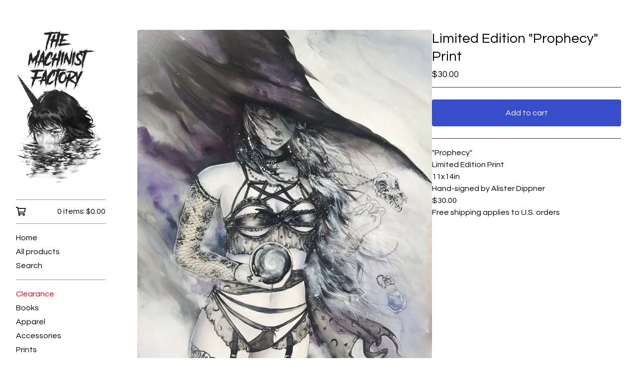

--- FILE ---
content_type: text/css; charset=utf-8
request_url: https://www.themachinistfactory.com/theme_stylesheets/239960829/1766459004/theme.css
body_size: 13727
content:
/*! PhotoSwipe main CSS by Dmytro Semenov | photoswipe.com */


.pswp {
  --pswp-bg: #000;
  --pswp-placeholder-bg: #222;
  

  --pswp-root-z-index: 100000;
  
  --pswp-preloader-color: rgba(79, 79, 79, 0.4);
  --pswp-preloader-color-secondary: rgba(255, 255, 255, 0.9);
  
  /* defined via js:
  --pswp-transition-duration: 333ms; */
  
  --pswp-icon-color: #fff;
  --pswp-icon-color-secondary: #4f4f4f;
  --pswp-icon-stroke-color: #4f4f4f;
  --pswp-icon-stroke-width: 2px;

  --pswp-error-text-color: var(--pswp-icon-color);
}


/*
	Styles for basic PhotoSwipe (pswp) functionality (sliding area, open/close transitions)
*/

.pswp {
	position: fixed;
	top: 0;
	left: 0;
	width: 100%;
	height: 100%;
	z-index: var(--pswp-root-z-index);
	display: none;
	touch-action: none;
	outline: 0;
	opacity: 0.003;
	contain: layout style size;
	-webkit-tap-highlight-color: rgba(0, 0, 0, 0);
}

/* Prevents focus outline on the root element,
  (it may be focused initially) */
.pswp:focus {
  outline: 0;
}

.pswp * {
  box-sizing: border-box;
}

.pswp img {
  max-width: none;
}

.pswp--open {
	display: block;
}

.pswp,
.pswp__bg {
	transform: translateZ(0);
	will-change: opacity;
}

.pswp__bg {
  opacity: 0.005;
	background: var(--pswp-bg);
}

.pswp,
.pswp__scroll-wrap {
	overflow: hidden;
}

.pswp__scroll-wrap,
.pswp__bg,
.pswp__container,
.pswp__item,
.pswp__content,
.pswp__img,
.pswp__zoom-wrap {
	position: absolute;
	top: 0;
	left: 0;
	width: 100%;
	height: 100%;
}

.pswp__img,
.pswp__zoom-wrap {
	width: auto;
	height: auto;
}

.pswp--click-to-zoom.pswp--zoom-allowed .pswp__img {
	cursor: -webkit-zoom-in;
	cursor: -moz-zoom-in;
	cursor: zoom-in;
}

.pswp--click-to-zoom.pswp--zoomed-in .pswp__img {
	cursor: move;
	cursor: -webkit-grab;
	cursor: -moz-grab;
	cursor: grab;
}

.pswp--click-to-zoom.pswp--zoomed-in .pswp__img:active {
  cursor: -webkit-grabbing;
  cursor: -moz-grabbing;
  cursor: grabbing;
}

/* :active to override grabbing cursor */
.pswp--no-mouse-drag.pswp--zoomed-in .pswp__img,
.pswp--no-mouse-drag.pswp--zoomed-in .pswp__img:active,
.pswp__img {
	cursor: -webkit-zoom-out;
	cursor: -moz-zoom-out;
	cursor: zoom-out;
}


/* Prevent selection and tap highlights */
.pswp__container,
.pswp__img,
.pswp__button,
.pswp__counter {
	-webkit-user-select: none;
	-moz-user-select: none;
	-ms-user-select: none;
	user-select: none;
}

.pswp__item {
	/* z-index for fade transition */
	z-index: 1;
	overflow: hidden;
}

.pswp__hidden {
	display: none !important;
}

/* Allow to click through pswp__content element, but not its children */
.pswp__content {
  pointer-events: none;
}
.pswp__content > * {
  pointer-events: auto;
}


/*

  PhotoSwipe UI

*/

/*
	Error message appears when image is not loaded
	(JS option errorMsg controls markup)
*/
.pswp__error-msg-container {
  display: grid;
}
.pswp__error-msg {
	margin: auto;
	font-size: 1em;
	line-height: 1;
	color: var(--pswp-error-text-color);
}

/*
class pswp__hide-on-close is applied to elements that
should hide (for example fade out) when PhotoSwipe is closed
and show (for example fade in) when PhotoSwipe is opened
 */
.pswp .pswp__hide-on-close {
	opacity: 0.005;
	will-change: opacity;
	transition: opacity var(--pswp-transition-duration) cubic-bezier(0.4, 0, 0.22, 1);
	z-index: 10; /* always overlap slide content */
	pointer-events: none; /* hidden elements should not be clickable */
}

/* class pswp--ui-visible is added when opening or closing transition starts */
.pswp--ui-visible .pswp__hide-on-close {
	opacity: 1;
	pointer-events: auto;
}

/* <button> styles, including css reset */
.pswp__button {
	position: relative;
	display: block;
	width: 50px;
	height: 60px;
	padding: 0;
	margin: 0;
	overflow: hidden;
	cursor: pointer;
	background: none;
	border: 0;
	box-shadow: none;
	opacity: 0.85;
	-webkit-appearance: none;
	-webkit-touch-callout: none;
}

.pswp__button:hover,
.pswp__button:active,
.pswp__button:focus {
  transition: none;
  padding: 0;
  background: none;
  border: 0;
  box-shadow: none;
  opacity: 1;
}

.pswp__button:disabled {
  opacity: 0.3;
  cursor: auto;
}

.pswp__icn {
  fill: var(--pswp-icon-color);
  color: var(--pswp-icon-color-secondary);
}

.pswp__icn {
  position: absolute;
  top: 14px;
  left: 9px;
  width: 32px;
  height: 32px;
  overflow: hidden;
  pointer-events: none;
}

.pswp__icn-shadow {
  stroke: var(--pswp-icon-stroke-color);
  stroke-width: var(--pswp-icon-stroke-width);
  fill: none;
}

.pswp__icn:focus {
	outline: 0;
}

/*
	div element that matches size of large image,
	large image loads on top of it,
	used when msrc is not provided
*/
div.pswp__img--placeholder,
.pswp__img--with-bg {
	background: var(--pswp-placeholder-bg);
}

.pswp__top-bar {
	position: absolute;
	left: 0;
	top: 0;
	width: 100%;
	height: 60px;
	display: flex;
  flex-direction: row;
  justify-content: flex-end;
	z-index: 10;

	/* allow events to pass through top bar itself */
	pointer-events: none !important;
}
.pswp__top-bar > * {
  pointer-events: auto;
  /* this makes transition significantly more smooth,
     even though inner elements are not animated */
  will-change: opacity;
}


/*

  Close button

*/
.pswp__button--close {
  margin-right: 6px;
}


/*

  Arrow buttons

*/
.pswp__button--arrow {
  position: absolute;
  top: 0;
  width: 75px;
  height: 100px;
  top: 50%;
  margin-top: -50px;
}

.pswp__button--arrow:disabled {
  display: none;
  cursor: default;
}

.pswp__button--arrow .pswp__icn {
  top: 50%;
  margin-top: -30px;
  width: 60px;
  height: 60px;
  background: none;
  border-radius: 0;
}

.pswp--one-slide .pswp__button--arrow {
  display: none;
}

/* hide arrows on touch screens */
.pswp--touch .pswp__button--arrow {
  visibility: hidden;
}

/* show arrows only after mouse was used */
.pswp--has_mouse .pswp__button--arrow {
  visibility: visible;
}

.pswp__button--arrow--prev {
  right: auto;
  left: 0px;
}

.pswp__button--arrow--next {
  right: 0px;
}
.pswp__button--arrow--next .pswp__icn {
  left: auto;
  right: 14px;
  /* flip horizontally */
  transform: scale(-1, 1);
}

/*

  Zoom button

*/
.pswp__button--zoom {
  display: none;
}

.pswp--zoom-allowed .pswp__button--zoom {
  display: block;
}

/* "+" => "-" */
.pswp--zoomed-in .pswp__zoom-icn-bar-v {
  display: none;
}


/*

  Loading indicator

*/
.pswp__preloader {
  position: relative;
  overflow: hidden;
  width: 50px;
  height: 60px;
  margin-right: auto;
}

.pswp__preloader .pswp__icn {
  opacity: 0;
  transition: opacity 0.2s linear;
  animation: pswp-clockwise 600ms linear infinite;
}

.pswp__preloader--active .pswp__icn {
  opacity: 0.85;
}

@keyframes pswp-clockwise {
  0% { transform: rotate(0deg); }
  100% { transform: rotate(360deg); }
}


/*

  "1 of 10" counter

*/
.pswp__counter {
  height: 30px;
  margin-top: 15px;
  margin-inline-start: 20px;
  font-size: 14px;
  line-height: 30px;
  color: var(--pswp-icon-color);
  text-shadow: 1px 1px 3px var(--pswp-icon-color-secondary);
  opacity: 0.85;
}

.pswp--one-slide .pswp__counter {
  display: none;
}
.splide__container{box-sizing:border-box;position:relative}.splide__list{backface-visibility:hidden;display:-ms-flexbox;display:flex;height:100%;margin:0!important;padding:0!important}.splide.is-initialized:not(.is-active) .splide__list{display:block}.splide__pagination{-ms-flex-align:center;align-items:center;display:-ms-flexbox;display:flex;-ms-flex-wrap:wrap;flex-wrap:wrap;-ms-flex-pack:center;justify-content:center;margin:0;pointer-events:none}.splide__pagination li{display:inline-block;line-height:1;list-style-type:none;margin:0;pointer-events:auto}.splide:not(.is-overflow) .splide__pagination{display:none}.splide__progress__bar{width:0}.splide{position:relative;visibility:hidden}.splide.is-initialized,.splide.is-rendered{visibility:visible}.splide__slide{backface-visibility:hidden;box-sizing:border-box;-ms-flex-negative:0;flex-shrink:0;list-style-type:none!important;margin:0;position:relative}.splide__slide img{vertical-align:bottom}.splide__spinner{animation:splide-loading 1s linear infinite;border:2px solid #999;border-left-color:transparent;border-radius:50%;bottom:0;contain:strict;display:inline-block;height:20px;left:0;margin:auto;position:absolute;right:0;top:0;width:20px}.splide__sr{clip:rect(0 0 0 0);border:0;height:1px;margin:-1px;overflow:hidden;padding:0;position:absolute;width:1px}.splide__toggle.is-active .splide__toggle__play,.splide__toggle__pause{display:none}.splide__toggle.is-active .splide__toggle__pause{display:inline}.splide__track{overflow:hidden;position:relative;z-index:0}@keyframes splide-loading{0%{transform:rotate(0)}to{transform:rotate(1turn)}}.splide__track--draggable{-webkit-touch-callout:none;-webkit-user-select:none;-ms-user-select:none;user-select:none}.splide__track--fade>.splide__list>.splide__slide{margin:0!important;opacity:0;z-index:0}.splide__track--fade>.splide__list>.splide__slide.is-active{opacity:1;z-index:1}.splide--rtl{direction:rtl}.splide__track--ttb>.splide__list{display:block}.splide__arrow{-ms-flex-align:center;align-items:center;background:#ccc;border:0;border-radius:50%;cursor:pointer;display:-ms-flexbox;display:flex;height:2em;-ms-flex-pack:center;justify-content:center;opacity:.7;padding:0;position:absolute;top:50%;transform:translateY(-50%);width:2em;z-index:1}.splide__arrow svg{fill:#000;height:1.2em;width:1.2em}.splide__arrow:hover:not(:disabled){opacity:.9}.splide__arrow:disabled{opacity:.3}.splide__arrow:focus-visible{outline:3px solid #0bf;outline-offset:3px}.splide__arrow--prev{left:1em}.splide__arrow--prev svg{transform:scaleX(-1)}.splide__arrow--next{right:1em}.splide.is-focus-in .splide__arrow:focus{outline:3px solid #0bf;outline-offset:3px}.splide__pagination{bottom:.5em;left:0;padding:0 1em;position:absolute;right:0;z-index:1}.splide__pagination__page{background:#ccc;border:0;border-radius:50%;display:inline-block;height:8px;margin:3px;opacity:.7;padding:0;position:relative;transition:transform .2s linear;width:8px}.splide__pagination__page.is-active{background:#fff;transform:scale(1.4);z-index:1}.splide__pagination__page:hover{cursor:pointer;opacity:.9}.splide__pagination__page:focus-visible{outline:3px solid #0bf;outline-offset:3px}.splide.is-focus-in .splide__pagination__page:focus{outline:3px solid #0bf;outline-offset:3px}.splide__progress__bar{background:#ccc;height:3px}.splide__slide{-webkit-tap-highlight-color:rgba(0,0,0,0)}.splide__slide:focus{outline:0}@supports(outline-offset:-3px){.splide__slide:focus-visible{outline:3px solid #0bf;outline-offset:-3px}}@media screen and (-ms-high-contrast:none){.splide__slide:focus-visible{border:3px solid #0bf}}@supports(outline-offset:-3px){.splide.is-focus-in .splide__slide:focus{outline:3px solid #0bf;outline-offset:-3px}}@media screen and (-ms-high-contrast:none){.splide.is-focus-in .splide__slide:focus{border:3px solid #0bf}.splide.is-focus-in .splide__track>.splide__list>.splide__slide:focus{border-color:#0bf}}.splide__toggle{cursor:pointer}.splide__toggle:focus-visible{outline:3px solid #0bf;outline-offset:3px}.splide.is-focus-in .splide__toggle:focus{outline:3px solid #0bf;outline-offset:3px}.splide__track--nav>.splide__list>.splide__slide{border:3px solid transparent;cursor:pointer}.splide__track--nav>.splide__list>.splide__slide.is-active{border:3px solid #000}.splide__arrows--rtl .splide__arrow--prev{left:auto;right:1em}.splide__arrows--rtl .splide__arrow--prev svg{transform:scaleX(1)}.splide__arrows--rtl .splide__arrow--next{left:1em;right:auto}.splide__arrows--rtl .splide__arrow--next svg{transform:scaleX(-1)}.splide__arrows--ttb .splide__arrow{left:50%;transform:translate(-50%)}.splide__arrows--ttb .splide__arrow--prev{top:1em}.splide__arrows--ttb .splide__arrow--prev svg{transform:rotate(-90deg)}.splide__arrows--ttb .splide__arrow--next{bottom:1em;top:auto}.splide__arrows--ttb .splide__arrow--next svg{transform:rotate(90deg)}.splide__pagination--ttb{bottom:0;display:-ms-flexbox;display:flex;-ms-flex-direction:column;flex-direction:column;left:auto;padding:1em 0;right:.5em;top:0}
@-webkit-keyframes spin {
  0% {
    transform: rotate(0deg);
  }
  100% {
    transform: rotate(360deg);
  }
}
@-moz-keyframes spin {
  0% {
    transform: rotate(0deg);
  }
  100% {
    transform: rotate(360deg);
  }
}
@-o-keyframes spin {
  0% {
    transform: rotate(0deg);
  }
  100% {
    transform: rotate(360deg);
  }
}
@keyframes spin {
  0% {
    transform: rotate(0deg);
  }
  100% {
    transform: rotate(360deg);
  }
}
*, *::before, *::after {
  box-sizing: border-box;
}

* {
  margin: 0;
  padding: 0;
  border: 0;
}

body {
  line-height: 1.5;
  -webkit-font-smoothing: antialiased;
}

img, picture, video, canvas, svg, iframe, embed, audio {
  display: block;
  max-width: 100%;
}

input, button, textarea, select {
  -webkit-appearance: none;
  appearance: none;
  background: none;
  border: none;
  color: inherit;
  cursor: pointer;
  font: inherit;
}

p, h1, h2, h3, h4, h5, h6 {
  overflow-wrap: break-word;
}

ol, ul {
  list-style: none;
}

:root {
  --background-color: #FFFFFF;
  --header-text-color: #000000;
  --body-text-color: #000000;
  --link-color: #000000;
  --link-hover-color: #273896;
  --button-text-color: #FFFFFF;
  --button-background-color: #374DCA;
  --button-background-hover-color: #273896;
  --border-color: rgba(var(--primary-color-rgb), .8);
  --sidebar-background-color: #FFFFFF;
  --sidebar-link-color: #000000;
  --sidebar-link-hover-color: #273896;
  --sidebar-border-color: rgba(var(--sidebar-border-color-rgb), .4);
  --product-status-text-color-primary: #B70303;
  --product-status-text-color-secondary: #7E7D7D;
  --inventory-status-text-color: #B70303;
  --announcement-message-text-color: #FFFFFF;
  --announcement-message-background-color: #000000;
  --announcement-scroll-duration: 30s;
  --footer-link-color: #000000;
  --footer-link-hover-color: #273896;
  --font-scale: 1;
  --shop-name-scale: 1;
  --product-grid-scale: 1;
  --product-title-scale: 1;
  --product-description-scale: 1;
  --header-scale: 1;
  --footer-scale: 1;
  --shop-sprinkles-size: 0.75em;
  --shop-sprinkles-animation: orbit;
  --shop-sprinkles-style-duration: 5.2s;
  --shop-sprinkles-style-timing: linear;
  --shop-sprinkles-fall-duration: 12.5s;
  --shop-sprinkles-spin-animation: none;
  --shop-sprinkles-density: 4;
  --header-font: "Questrial", sans-serif;
  --body-font: "Questrial", sans-serif;
  --border-radius: 4px;
}

/* @group base */
body,
html {
  height: 100%;
  min-height: 100%;
}

html {
  font-size: calc(16px * var(--font-scale, 1));
}

body {
  background-color: var(--background-color);
  background-image:  none ;
  background-repeat: repeat;
  background-size: 100px;
  color: var(--body-text-color);
  font-family: var(--body-font);
  font-size: 1rem;
  text-rendering: optimizeLegibility;
  -webkit-font-smoothing: subpixel-antialiased !important;
}
@media screen and (max-width: 765px) {
  body.show_menu {
    overflow: hidden;
  }
  body.show_menu:after {
    content: "";
    position: fixed;
    height: 100vh;
    height: 100dvh;
    width: 100vw;
    background: var(--background-color);
    display: block;
    opacity: 0.5;
    z-index: 11;
    left: 0;
    top: 0;
  }
}

.emoji {
  font-size: var(--shop-sprinkles-size) !important;
  animation-name: var(--shop-sprinkles-animation) !important;
  animation-duration: var(--shop-sprinkles-style-duration) !important;
  animation-timing-function: var(--shop-sprinkles-style-timing) !important;
}

.emoji .inner {
  animation-duration: var(--shop-sprinkles-fall-duration) !important;
}

.emoji .inner span {
  animation-name: var(--shop-sprinkles-spin-animation) !important;
}

a.skip-link {
  transition: all 0.3s linear;
  background: var(--background-color);
  border: 1px solid var(--body-text-color);
  color: var(--body-text-color);
  left: 25px;
  padding: 15px 20px;
  position: absolute;
  text-decoration: underline;
  top: -150px;
  z-index: 100;
}
a.skip-link:focus {
  top: 20px;
}

.wrapper {
  display: grid;
  grid-template-columns: 244px 1fr;
  min-height: calc(100dvh - var(--announcement-height, 0px));
  position: relative;
}
.wrapper > * {
  min-width: 0;
}
@media screen and (max-width: 765px) {
  .wrapper {
    grid-template-columns: 1fr;
    min-height: calc(100dvh - var(--announcement-height, 0px) - 72px);
  }
}

.social-icons {
  display: flex;
  gap: 16px;
  list-style: none;
  margin: 0;
  padding: 0;
  flex-wrap: wrap;
  justify-content: center;
}
@media screen and (max-width: 765px) {
  .social-icons {
    gap: 8px;
  }
}
.social-icons a {
  color: var(--footer-link-color) !important;
  display: flex;
  align-items: center;
  justify-content: center;
  flex-shrink: 0;
  width: 30px;
  height: 30px;
}
.social-icons a:hover, .social-icons a:focus {
  color: var(--footer-link-hover-color) !important;
}
.social-icons a svg {
  fill: currentColor;
  height: 20px;
  width: 20px;
}
.social-icons a svg.tumblr-icon {
  width: 14px;
}
.social-icons a svg.reddit-icon, .social-icons a svg.discord-icon {
  width: 22px;
  height: 22px;
}

footer {
  border-top: 1px solid var(--footer-link-color);
  display: grid;
  flex-shrink: 0;
  place-items: center;
  gap: 24px;
  padding: 24px 0;
  width: 100%;
  color: var(--footer-link-color);
}
footer *:not(.footer-custom-content) {
  text-transform: initial;
}
footer > * {
  min-width: 0;
}
@media screen and (max-width: 765px) {
  footer {
    margin: 68px 0;
  }
}
body[data-bc-page-type="cart"] footer {
  max-width: 1023px;
}
footer .footer-credit .bigcartel-credit {
  color: var(--footer-link-color) !important;
  font-size: 0.875rem;
  line-height: 1em;
  display: flex;
  align-items: center;
  gap: 8px;
  outline-offset: 4px;
  padding: 2px 0;
  margin: 30px 0;
  text-decoration: none !important;
}
footer .footer-credit .bigcartel-credit__text {
  position: relative;
}
footer .footer-credit .bigcartel-credit__lockup {
  fill: currentColor;
  padding-top: 1px;
  width: 80px;
}
footer .footer-credit .bigcartel-credit:hover {
  color: var(--footer-link-hover-color) !important;
}
footer .footer-custom-content {
  margin-top: 30px;
  display: block;
  text-align: center;
  font-size: calc(1rem * var(--footer-scale, 1));
}
footer .footer-custom-content img {
  display: block;
  margin: 20px auto;
}
footer .footer-custom-content a {
  text-decoration: underline;
  text-underline-offset: 3px;
}

.announcement-message {
  background-color: var(--announcement-message-background-color);
  color: var(--announcement-message-text-color);
  display: none;
  font-size: calc(1rem * var(--header-scale, 1));
  padding: 13px 144px;
  position: relative;
  text-align: center;
  width: 100%;
  z-index: 500;
}
.announcement-message a, .announcement-message a:visited {
  color: var(--announcement-message-text-color);
  text-decoration: underline;
  text-underline-offset: 3px;
}
.announcement-message a:hover, .announcement-message a:focus, .announcement-message a:visited:hover, .announcement-message a:visited:focus {
  color: var(--announcement-message-text-color);
  text-decoration: underline;
  text-underline-offset: 3px;
}
@media screen and (max-width: 1023px) {
  .announcement-message {
    padding: 16px 88px;
  }
}
@media screen and (max-width: 765px) {
  .announcement-message {
    font-size: calc(1.1rem * var(--header-scale, 1));
  }
}
.announcement-message.visible {
  display: flex;
  justify-content: center;
}
.announcement-message__close-button {
  transform: translateY(-50%);
  transition: none;
  display: flex;
  align-items: center;
  justify-content: center;
  color: var(--announcement-message-text-color);
  height: 32px;
  padding: 0;
  position: absolute;
  right: 16px;
  top: 50%;
  width: 32px;
}
@media screen and (max-width: 765px) {
  .announcement-message__close-button {
    right: 8px;
  }
}
.announcement-message__close-icon {
  height: 14px;
  width: 14px;
}
.announcement-message--scrolling {
  cursor: pointer;
  padding: 0;
  overflow: visible;
  display: flex;
  align-items: center;
  justify-content: center;
}
.announcement-message--scrolling .announcement-message__close-button {
  display: none;
}
.announcement-message__scroll-wrapper {
  padding: 13px 0;
  display: flex;
  align-items: center;
  width: 100%;
  height: 100%;
  overflow: hidden;
  isolation: isolate;
}
@media screen and (max-width: 1023px) {
  .announcement-message__scroll-wrapper {
    padding: 16px 0;
  }
}
.announcement-message__scroll-content {
  display: inline-flex;
  white-space: nowrap;
  animation: scroll-announcement var(--announcement-scroll-duration) linear infinite;
  contain: layout style;
}
.announcement-message__scroll-content .announcement-message__text {
  display: inline-flex;
  padding: 0 8em;
  -webkit-text-size-adjust: 100%;
  text-size-adjust: 100%;
}
@media (hover: hover) {
  .announcement-message--scrolling:hover .announcement-message__scroll-content {
    animation-play-state: paused;
  }
}
.announcement-message--scrolling:focus-visible .announcement-message__scroll-content {
  animation-play-state: paused;
}
.announcement-message--scrolling.is-paused .announcement-message__scroll-content {
  animation-play-state: paused;
}

@keyframes scroll-announcement {
  from {
    transform: translate3d(0, 0, 0);
  }
  to {
    transform: translate3d(var(--scroll-distance, -20%), 0, 0);
  }
}
a {
  text-decoration: none;
}
a:hover {
  text-decoration: none;
}

h1,
h2,
h3,
h4,
h5,
h6 {
  color: var(--header-text-color);
  font-family: var(--header-font);
  font-weight: 400;
  margin-bottom: 32px;
}

h1 {
  font-size: 1.75rem;
  line-height: 1.3em;
}
@media screen and (max-width: 1023px) {
  h1 {
    font-size: 1.5rem;
  }
}

h2 {
  font-size: 1.125rem;
}

h3 {
  font-size: 1rem;
}

h4 {
  font-size: 0.875rem;
}

h5 {
  font-size: 0.75rem;
}

h6 {
  font-size: 0.6875rem;
}

p {
  margin-bottom: 16px;
}

sup,
sub {
  font-size: 0.875rem;
  vertical-align: text-top;
}

sub {
  vertical-align: text-bottom;
}

pre code,
code {
  font-family: "Courier New", Courier, Monospace !important;
  font-weight: 700;
}

small {
  display: block;
  font-size: 0.925rem;
  font-weight: 400;
  margin-bottom: 16px;
}

/* @end */
/* @group forms */
.button {
  transition: background-color 0.2s linear;
  background-color: var(--button-background-color);
  border-radius: var(--border-radius);
  color: var(--button-text-color);
  cursor: pointer;
  font-weight: 500;
  padding: 0 32px;
  height: 54px;
  text-align: center;
  display: grid;
  grid-template-rows: 1fr;
  align-items: center;
  justify-content: center;
}
.button.adding .button-text {
  opacity: 0;
  visibility: hidden;
}
.button.adding .loader {
  opacity: 1;
  visibility: visible;
}
.button .button-text {
  grid-area: 1/1;
  place-self: center;
  opacity: 1;
  visibility: visible;
  transition: opacity 0.2s linear, visibility 0.2s linear;
}
.button .loader {
  grid-area: 1/1;
  place-self: center;
  opacity: 0;
  visibility: hidden;
  animation: spin 0.7s linear infinite;
  transition: opacity 0.2s linear, visibility 0.2s linear;
}
.button.minimal-button {
  background: none;
  border-radius: 0;
  color: var(--link-color);
  border: none;
  font-size: 0.925rem;
  padding: 0;
  height: auto;
  outline-offset: 4px;
  text-align: center;
  text-decoration: none;
  transition: color 0.2s ease;
  width: 100%;
}
.button.minimal-button:not(:disabled):hover, .button.minimal-button:not(:disabled):active, .button.minimal-button:not(:disabled):focus {
  color: var(--link-hover-color);
  background: none;
}
.button:disabled, .button.disabled {
  cursor: not-allowed;
  opacity: 0.3;
}
.button:not(:disabled):hover, .button:not(:disabled):active, .button:not(:disabled):focus {
  background-color: var(--button-background-hover-color);
  color: var(--button-text-color);
}

input[type=text],
textarea {
  background: var(--background-color);
  border: 1px solid var(--border-color);
  border-radius: var(--border-radius);
  height: 32px;
  padding: 6px 10px;
}
@media screen and (max-width: 765px) {
  input[type=text],
  textarea {
    height: 40px;
  }
}

textarea {
  padding: 10px;
}

.select-wrapper {
  border-radius: var(--border-radius);
  border: 1px solid var(--border-color);
  position: relative;
  height: 48px;
}
.select-wrapper select {
  border-radius: var(--border-radius);
  color: inherit;
  width: 100%;
  padding: 0 32px 0 12px;
  height: 100%;
  text-overflow: ellipsis;
}
.select-wrapper select option {
  background-color: #FFFFFF;
  color: #000;
}
.select-wrapper select option:disabled {
  background-color: #FFFFFF;
  color: graytext;
}
.select-wrapper svg {
  position: absolute;
  right: 12px;
  height: 8px;
  top: 50%;
  transform: translateY(-50%);
  pointer-events: none;
}

/* @end */
/* @group errors */
.errors {
  background-color: #950f1e;
  border-radius: var(--border-radius);
  color: #ffffff;
  margin-bottom: 32px;
}
@media screen and (max-width: 765px) {
  .errors {
    margin: 16px 0;
  }
}
.errors li {
  font-weight: 700;
  line-height: 1.5em;
  padding: 16px;
}

/* @end */
/* @group responsive utility classes */
.mobile_only {
  display: none;
}
@media screen and (max-width: 765px) {
  .mobile_only {
    display: block;
  }
}

.not_mobile {
  display: block;
}
@media screen and (max-width: 765px) {
  .not_mobile {
    display: none;
  }
}

/* @end */
/* @group sidebar */
.sidebar > *:not(.sidebar-header) * {
  text-transform: initial;
}

.sidebar {
  background-color: var(--sidebar-background-color);
  height: 100%;
  padding: 60px 32px;
  transform: translateZ(0);
  width: 244px;
}
.sidebar a, .sidebar button {
  outline-offset: 4px;
}
.sidebar .sidebar-close {
  display: none;
}
@media screen and (max-width: 765px) {
  .sidebar .sidebar-close {
    color: var(--sidebar-link-color);
    display: flex;
    height: 32px;
    padding: 0;
    position: absolute;
    right: 24px;
    top: 20px;
    width: 32px;
  }
  .sidebar .sidebar-close svg {
    width: 18px;
    height: 18px;
  }
}
@media screen and (max-width: 765px) {
  .sidebar {
    border-right: 1px solid var(--sidebar-border-color);
    left: 0;
    min-height: 100%;
    padding: 72px 32px 32px 32px;
    position: fixed;
    top: 0;
    width: 300px;
    z-index: 600;
    transform: translateX(-100%);
    overflow-y: scroll;
  }
  .show_menu .sidebar {
    transition: transform 0.2s ease;
    transform: translateX(0);
  }
}
.sidebar a, .sidebar .link {
  color: var(--sidebar-link-color);
  text-decoration: none;
}
.sidebar a:hover, .sidebar .link:hover {
  color: var(--sidebar-link-hover-color);
}
.sidebar header {
  margin-bottom: 32px;
}
@media screen and (max-width: 765px) {
  .sidebar header {
    display: none;
  }
}
.sidebar header .logo {
  display: block;
  font-family: var(--header-font);
  font-size: calc(1.75rem * var(--shop-name-scale, 1) * var(--header-scale, 1));
  font-weight: 700;
  word-wrap: break-word;
}
.sidebar header .logo img {
  width: 100%;
}
.sidebar .button--open-search {
  -webkit-appearance: none;
  appearance: none;
  border: none;
  background: none;
  cursor: pointer;
  line-height: inherit;
  text-align: left;
  width: 100%;
}
.sidebar nav {
  font-size: calc(1rem * var(--header-scale, 1));
}
@media screen and (max-width: 765px) {
  .sidebar nav {
    font-size: calc(1.1rem * var(--header-scale, 1));
  }
}
.sidebar section {
  border-top: 1px solid var(--sidebar-border-color);
  padding: 12px 0;
}
.sidebar section.sidebar-cart {
  padding: 4px 0;
}
.sidebar .title {
  font-weight: bold;
}
.sidebar .title a {
  display: block;
  padding: 4px 0;
}
.sidebar .title--no-link {
  padding: 4px 0;
}
.sidebar .sidebar-links {
  display: flex;
  flex-direction: column;
  gap: 4px;
  padding: 2px 0;
}
.sidebar .sidebar-links li {
  display: block;
}
.sidebar .sidebar-links li a, .sidebar .sidebar-links li button {
  display: block;
  padding: 2px 0;
}
.sidebar .sidebar-links li a:hover, .sidebar .sidebar-links li button:hover {
  color: var(--sidebar-link-hover-color);
}
.sidebar ul.sidebar-social-links {
  display: grid;
  grid-template-columns: repeat(auto-fill, minmax(40px, 1fr));
  gap: 24px 4px;
  padding: 40px 0;
  list-style: none;
  margin: 0;
}
.sidebar ul.sidebar-social-links li {
  display: contents;
}
.sidebar ul.sidebar-social-links a {
  display: flex;
  align-items: center;
  justify-content: center;
  width: 26px;
  height: 26px;
  transition: opacity 0.2s ease;
}
.sidebar ul.sidebar-social-links a:hover {
  opacity: 0.7;
}
.sidebar ul.sidebar-social-links svg {
  width: 20px;
  height: 20px;
}
.sidebar ul.sidebar-social-links svg.reddit-icon, .sidebar ul.sidebar-social-links svg.discord-icon {
  width: 22px;
  height: 22px;
}
.sidebar a.cart {
  align-items: flex-start;
  display: flex;
  column-gap: 12px;
  font-size: calc(.975em * var(--header-scale, 1));
  font-weight: normal;
  padding: 8px 0;
  margin: 0;
}
.sidebar a.cart .cart-icon {
  display: block;
  flex-shrink: 0;
  height: 22px;
  width: 20px;
}
.sidebar a.cart .cart-details {
  margin-left: auto;
}

/* @end */
/* @group main */
.main {
  display: flex;
  flex-direction: column;
  padding: 60px 32px 0;
  width: 100%;
}
@media screen and (max-width: 765px) {
  .main {
    padding: 24px 16px 0;
  }
}
.main .page {
  min-height: 800px;
  flex: 1 0 auto;
  padding-bottom: 125px;
}
@media screen and (max-width: 765px) {
  .main .page {
    padding-bottom: 80px;
  }
}
@media screen and (max-width: 765px) {
  .main .page-title, .main h1 {
    text-align: center;
  }
}
@media screen and (max-width: 765px) {
  .main .product_detail h1 {
    text-align: left;
  }
}
.main a,
.main a:visited {
  color: var(--link-color);
}
.main a:hover,
.main a:visited:hover {
  color: var(--link-hover-color);
}

.mobile-header {
  align-items: center;
  justify-content: space-between;
  background-color: var(--sidebar-background-color);
  border-bottom-color: var(--sidebar-border-color);
  border-bottom-style: solid;
  border-bottom-width: 1px;
  display: none;
  gap: 16px;
  height: 80px;
  padding: 8px 16px;
  position: relative;
  text-align: center;
  width: 100%;
}
@media screen and (max-width: 765px) {
  .mobile-header {
    display: flex;
  }
}
.mobile-header .logo {
  color: var(--sidebar-link-color);
  font-size: calc(1.25rem * var(--shop-name-scale, 1) * var(--header-scale, 1));
  font-weight: 700;
  display: flex;
  padding: 0;
  text-align: center;
  width: 70%;
  justify-content: center;
  align-items: center;
}
.mobile-header .logo.image {
  height: 75%;
}
.mobile-header .logo.image img {
  display: block;
  height: 100%;
  width: auto;
}
.mobile-header .cart {
  display: flex;
  color: var(--sidebar-link-color);
  font-size: calc(1rem * var(--header-scale, 1));
  font-weight: bold;
  align-items: center;
  gap: 12px;
}
.mobile-header .cart svg {
  flex-shrink: 0;
  height: 20px;
  width: 20px;
}
.mobile-header .menu {
  background: none;
  border: none;
  display: block;
  height: 42px;
  left: -8px;
  padding: 8px;
  position: relative;
  width: 42px;
}
.mobile-header .menu b,
.mobile-header .menu b:before,
.mobile-header .menu b:after {
  background: var(--sidebar-link-color);
  display: block;
  height: 2px;
  margin: 0;
  position: absolute;
  top: 50%;
  width: 27px;
}
.mobile-header .menu b:before,
.mobile-header .menu b:after {
  content: "";
}
.mobile-header .menu b:before {
  top: -8px;
}
.mobile-header .menu b:after {
  top: 8px;
}

.visuallyhidden {
  border: 0;
  clip: rect(0 0 0 0);
  height: 1px;
  margin: -1px;
  overflow: hidden;
  padding: 0;
  position: absolute;
  width: 1px;
}

/* @end */
.alert-message {
  font-weight: normal;
}
.alert-message a {
  text-decoration: underline;
}

.body-text {
  line-height: 1.5em;
}
.body-text a {
  text-decoration: underline;
}
.body-text h2,
.body-text h3,
.body-text h4,
.body-text h5,
.body-text h6 {
  margin-bottom: 16px;
}
.body-text ol,
.body-text ul {
  padding-left: 2.5em;
  width: auto;
}
.body-text ol {
  list-style: decimal;
}
.body-text ul {
  list-style: disc;
}
.body-text img {
  display: inline-block;
  max-width: 100%;
  margin-bottom: 16px;
  margin: 0 auto;
}

.visually-hidden {
  border: 0;
  clip: rect(0 0 0 0);
  height: 1px;
  margin: -1px;
  overflow: hidden;
  padding: 0;
  position: absolute;
  width: 1px;
}

:root {
  --pagination-background: transparent;
  --pagination-page-background: var(--body-text-color);
  --pagination-active-page: var(--body-text-color);
}

.welcome_message {
  font-size: 2em;
  margin-bottom: 32px;
}
@media screen and (max-width: 1023px) {
  .welcome_message {
    font-size: 1.8em;
  }
}
@media screen and (max-width: 765px) {
  .welcome_message {
    font-size: 1.6em;
    text-align: center;
  }
}

.home-slideshow {
  margin-bottom: 40px;
}
.home-slideshow .splide__slide {
  width: 100%;
}
.home-slideshow .slideshow-image {
  border-radius: var(--border-radius);
  width: 100%;
}
.home-slideshow .splide__arrow {
  border-radius: var(--border-radius);
  width: 2em;
  height: 3em;
  z-index: 10;
  opacity: 0;
  transition: opacity 0.2s;
  background: rgba(255, 255, 255, 0.5);
  border: 1px solid rgba(0, 0, 0, 0.1);
  box-shadow: 0 2px 8px rgba(0, 0, 0, 0.15);
  top: calc(50% - 15px);
  transform: translateY(-50%);
}
.home-slideshow .splide__arrow svg {
  fill: #262626;
  transition: fill 0.2s;
}
.home-slideshow .splide__arrow:hover svg {
  fill: #000;
}
.home-slideshow .splide__arrow:not(:disabled):hover {
  opacity: 1;
  background: rgba(255, 255, 255, 0.95);
}
.home-slideshow:hover .splide__arrow:not(:disabled), .home-slideshow:focus-within .splide__arrow:not(:disabled) {
  opacity: 0.8;
}
.home-slideshow .splide__pagination {
  z-index: 1;
  background: var(--pagination-background);
  border-radius: 18px;
  display: inline-flex;
  position: relative;
  margin-top: 8px;
  bottom: auto;
  align-items: center;
  justify-content: center;
  transform: translateX(-50%);
  left: 50%;
  padding: 4px 8px;
  gap: 2px;
  right: auto;
}
.home-slideshow .splide__pagination li {
  display: flex;
}
.home-slideshow .splide__pagination .splide__pagination__page {
  opacity: 1;
  background: none;
  border: 1px solid var(--pagination-page-background);
  height: 10px;
  width: 10px;
}
.home-slideshow .splide__pagination .splide__pagination__page.is-active {
  background: var(--pagination-active-page);
  transform: scale(1.1);
}

#main .featured-container {
  margin-bottom: 32px;
  font-size: 1rem;
}
@media screen and (max-width: 1023px) {
  #main .featured-container {
    font-size: 0.95rem;
  }
}
#main .featured-title {
  margin-bottom: 0;
  font-size: 1.75em;
}
@media screen and (max-width: 765px) {
  #main .featured-title {
    text-align: center;
    font-size: 1.5em;
  }
}
#main .featured-message {
  margin: 20px auto 60px auto;
}
#main .featured-message ol, #main .featured-message ul {
  text-align: left;
  margin: 1em;
  max-width: 600px;
}
#main .featured-message ol ol, #main .featured-message ol ul, #main .featured-message ul ol, #main .featured-message ul ul {
  margin: 0.5em 0;
  padding-left: 1em;
}
#main .featured-message ul {
  list-style: disc;
}
#main .featured-message ol {
  list-style: decimal;
}
#main .featured-message a {
  text-decoration: underline;
  text-underline-offset: 3px;
}
#main .featured-message img {
  display: inline-block;
  max-width: 100%;
  margin: 0 auto;
  padding-bottom: 16px;
}
#main .featured-message iframe {
  display: block;
  margin: 0 auto;
  max-width: 100%;
  margin-bottom: 16px;
}
@media screen and (max-width: 765px) {
  #main .featured-message {
    text-align: center;
  }
}

.slideshow-clickable {
  cursor: pointer;
}
.slideshow-clickable:hover {
  opacity: 0.9;
  transition: opacity 0.2s ease;
}

.featured-categories {
  margin-top: 64px;
}
.featured-categories .page-title {
  margin-bottom: 16px;
}
.featured-categories .product-list-container {
  margin-top: 0;
}

.featured-container--with-spacing {
  margin-top: 64px;
}

#main .featured-container--with-spacing .featured-title {
  margin-bottom: 32px;
}

.category-count {
  margin-top: 4px;
  opacity: 0.9;
}

.product-list-container {
  position: relative;
}

.product-list {
  align-items: flex-start;
  display: grid;
  gap: 32px;
  margin: 0;
  width: 100%;
}
.product-list.product-image-small {
  grid-template-columns: repeat(auto-fill, minmax(200px, 1fr));
}
.product-list.product-image-medium {
  grid-template-columns: repeat(auto-fill, minmax(260px, 1fr));
}
@media screen and (max-width: 1200px) {
  .product-list.product-image-medium {
    grid-template-columns: repeat(auto-fill, minmax(210px, 1fr));
  }
}
.product-list.product-image-large {
  grid-template-columns: repeat(auto-fill, minmax(350px, 1fr));
}
@media screen and (max-width: 1200px) {
  .product-list {
    gap: 24px;
  }
}
@media screen and (max-width: 765px) {
  .product-list {
    grid-template-columns: repeat(2, 1fr) !important;
    gap: 16px;
  }
}
@media screen and (max-width: 765px) {
  .product-list--center {
    display: block;
  }
}

.prod-thumb {
  color: var(--body-text-color);
  display: block;
  padding: 0;
  position: relative;
  text-decoration: none;
  vertical-align: middle;
}
.prod-thumb.under_image .prod-thumb-info-headers {
  padding-bottom: 16px;
}
.prod-thumb.hover {
  margin-bottom: 0px;
}
@media screen and (min-width: 766px) {
  .prod-thumb.hover .prod-thumb-info {
    border-radius: var(--border-radius);
    display: flex;
    align-items: center;
    background: var(--button-background-color);
    height: 100%;
    left: 0;
    padding: 0 16px;
    position: absolute;
    top: 0;
    transition: opacity 0.2s ease;
    width: 100%;
    opacity: 0;
  }
  .prod-thumb.hover .prod-thumb-info * {
    color: var(--button-text-color);
  }
}
.prod-thumb.hover:hover .prod-thumb-info, .prod-thumb.hover:focus .prod-thumb-info {
  opacity: 1;
}

.prod-thumb-container {
  position: relative;
  width: 100%;
}
@media screen and (min-width: 766px) {
  .hover .prod-thumb-container {
    height: 100%;
  }
}

.product-list-image-container {
  overflow: hidden;
  position: relative;
}
.product-list-image-container.product-list-image-container-default:before {
  display: none;
}
.product-list-image-container:before {
  display: block;
  width: 100%;
  content: "";
  padding-bottom: 100%;
  height: 0;
}

.product-list-image {
  border-radius: var(--border-radius);
  transform: translate3d(0, 0, 0);
  position: absolute;
  top: 0;
  left: 0;
  width: 100%;
  height: 100%;
}
.product-list-image.grid-default {
  position: relative;
}
.product-list-image.grid-cover {
  object-fit: cover;
}
.product-list-image.grid-contain {
  object-fit: contain;
}

a.prod-thumb:hover {
  text-decoration: none;
}

.featured-container .product-list-image-container-default:before {
  display: block;
}
.featured-container .product-list-image.grid-default {
  position: absolute;
  object-fit: contain;
}

.prod-thumb-info {
  padding-top: 16px;
}
@media screen and (max-width: 765px) {
  .prod-thumb-info {
    padding-top: 8px;
  }
}

.prod-thumb-info-headers {
  display: flex;
  justify-content: flex-start;
  flex-direction: column;
  line-height: 1.25em;
  padding: 0;
  position: relative;
  text-align: center;
  width: 100%;
  z-index: 1;
  font-size: calc(1rem * var(--product-grid-scale, 1));
}
@media screen and (max-width: 765px) {
  .prod-thumb-info-headers {
    font-size: calc(0.9rem * var(--product-grid-scale, 1));
  }
}

.prod-thumb-name {
  position: relative;
  overflow-wrap: break-word;
  word-break: break-word;
  font-weight: 500;
}
.prod-thumb-name:last-child:after {
  display: none;
}

.prod-thumb-price {
  font-weight: normal;
  margin-top: 4px;
  font-size: calc(0.9rem * var(--product-grid-scale, 1));
}

.price-suffix {
  white-space: nowrap;
}

.prod-thumb-status {
  margin-top: 4px;
  font-size: calc(0.85rem * min(var(--product-grid-scale, 1), 1.25));
}
.prod-thumb-status.status-primary {
  color: var(--product-status-text-color-primary);
}
.prod-thumb-status.status-secondary {
  color: var(--product-status-text-color-secondary);
}

.product-list-thumb-options-description {
  font-style: italic;
  margin-top: 4px;
  font-size: calc(0.85rem * var(--product-grid-scale, 1));
}

.pagination {
  display: grid;
  font-size: 1rem;
  padding: 32px 0;
  justify-content: center;
  margin-top: 32px;
}
@media screen and (max-width: 765px) {
  .pagination {
    margin-top: 8px;
  }
}

.page-arrows {
  display: flex;
  border: 1px solid var(--border-color);
  border-radius: var(--border-radius);
  height: 46px;
}
.page-arrows .previous, .page-arrows .next {
  display: none;
}

.page-link {
  display: flex;
  align-items: center;
  justify-content: center;
  gap: 8px;
  min-width: 100px;
  padding: 0 12px;
}
@media screen and (max-width: 765px) {
  .page-link {
    min-width: 44px;
  }
  .page-link span {
    display: none;
  }
}
.page-link svg {
  flex-shrink: 0;
  width: 12px;
}
.page-link--previous {
  border-right: 1px solid var(--border-color);
}
.page-link--previous svg {
  transform: rotate(90deg);
}
.page-link--next {
  border-left: 1px solid var(--border-color);
}
.page-link--next svg {
  transform: rotate(-90deg);
}
.page-link.disabled {
  opacity: 0.5;
}
.page-link:not(.disabled):hover, .page-link:not(.disabled):focus {
  text-decoration: underline;
}

.page-numbers {
  display: flex;
  align-items: center;
  justify-content: center;
}
.page-numbers span, .page-numbers a {
  display: flex;
  cursor: pointer;
  align-items: center;
  justify-content: center;
  height: 100%;
  min-width: 44px;
  text-align: center;
}
@media screen and (max-width: 765px) {
  .page-numbers span, .page-numbers a {
    min-width: 36px;
  }
}
.page-numbers span.gap, .page-numbers a.gap {
  opacity: 0.5;
  padding: 8px;
  min-width: 0;
}
.page-numbers span.current, .page-numbers a.current {
  font-weight: bold;
}
.page-numbers span:not(.current):not(.gap):hover, .page-numbers span:not(.current):not(.gap):focus, .page-numbers a:not(.current):not(.gap):hover, .page-numbers a:not(.current):not(.gap):focus {
  background: var(--button-background-hover-color);
  color: var(--button-text-color);
}

.blur-up {
  transition: filter 0.2s;
  filter: blur(5px);
  transform: translate3d(0, 0, 0);
}
.blur-up.lazyloaded {
  filter: blur(0);
}

a.button.all-products-button {
  min-height: 60px;
  display: flex;
  justify-content: right;
  gap: 8px;
  margin: 10px auto;
  padding-right: 10px;
}
a.button.all-products-button svg {
  fill: currentColor;
  width: 16px;
  height: 15px;
}

.product-password-form-container {
  margin: 60px auto;
  padding: 0 20px;
  min-height: 600px;
}
@media screen and (max-width: 765px) {
  .product-password-form-container {
    min-height: 400px;
  }
}

.main .page.product_detail {
  min-height: 600px;
}

.product_detail {
  display: flex;
  column-gap: 64px;
}
@media screen and (max-width: 1500px) {
  .product_detail {
    column-gap: 32px;
  }
}
@media screen and (max-width: 1023px) {
  .product_detail {
    display: grid;
    grid-template-columns: minmax(0, 1fr);
    row-gap: 24px;
  }
}
.product_detail .product-images {
  max-width: 600px;
  position: relative;
  width: 100%;
}
@media screen and (max-width: 1023px) {
  .product_detail .product-images {
    max-width: 100%;
  }
}
.product_detail .product-images .product-image {
  border-radius: var(--border-radius);
  height: auto;
  width: 100%;
}

.product_detail h1 {
  margin-bottom: 0;
  font-size: calc(1.75rem * var(--product-title-scale, 1));
}
.product_detail .reset-selection-button-container {
  display: none;
  margin-bottom: 8px;
}
.product_detail .detail {
  max-width: 380px;
  width: 100%;
}
@media screen and (max-width: 1023px) {
  .product_detail .detail {
    margin-bottom: 24px;
    max-width: 100%;
  }
}
.product_detail .detail .artists {
  color: var(--header-text-color);
  font-size: calc(0.875rem * var(--product-title-scale, 1));
  margin-bottom: 0;
}
.product_detail .detail .price {
  color: var(--header-text-color);
  font-size: calc(1.125rem * var(--product-title-scale, 1));
  margin: 4px 0 12px;
}
.product_detail .detail .status {
  font-style: normal;
  font-size: calc(0.925rem * min(var(--product-title-scale, 1), 1.3));
}
.product_detail .detail .status.status-primary {
  color: var(--product-status-text-color-primary);
}
.product_detail .detail .status.status-secondary {
  color: var(--product-status-text-color-secondary);
}
.product_detail #product-quantity {
  display: none;
}
.product_detail #instant-checkout-button {
  margin-bottom: 8px;
}
.product_detail .inventory-status-message {
  color: var(--inventory-status-text-color);
  margin: 0px 10px 10px 10px;
  text-align: center;
  padding: 8px 0;
  font-weight: 500;
  font-size: calc(0.9rem * min(var(--product-title-scale, 1), 1.3));
}
.product_detail .product-form {
  border-bottom: 1px solid var(--border-color);
  border-top: 1px solid var(--border-color);
  padding-top: 24px;
  display: grid;
  padding-bottom: 4px;
}
.product_detail .single-select {
  margin-bottom: 12px;
}
.product_detail .add-to-cart-button {
  margin-bottom: 20px;
}
.product_detail .product_option_groups {
  display: grid;
  gap: 8px;
  margin-bottom: 12px;
}
.product_detail .product-description {
  padding-bottom: 16px;
  padding-top: 16px;
  font-size: calc(1rem * var(--product-description-scale, 1));
}
.product_detail .product-description a {
  text-decoration: underline;
}
.product_detail .product-description p:last-child {
  margin-bottom: 0;
}
.product_detail .product-description ol, .product_detail .product-description ul {
  padding-left: 1.5em;
  margin: 1em 0;
}
.product_detail .product-description ol, .product_detail .product-description ul {
  margin: 0.5em 0;
}
.product_detail .product-description ul {
  list-style: disc;
}
.product_detail .product-description ol {
  list-style: decimal;
}
.product_detail .product-description img {
  display: inline-block;
  margin: 0 auto;
  max-width: 100%;
  margin-bottom: 16px;
}
.product_detail .product-description iframe {
  display: block;
  margin: 0 auto;
  max-width: 100%;
  margin-bottom: 16px;
}
.product_detail .availability {
  border-top: 1px solid var(--border-color);
  padding-top: 16px;
  margin-top: 16px;
}
.product_detail .availability .availability-header {
  font-size: calc(0.925rem * var(--product-description-scale, 1));
  font-weight: 700;
  margin-bottom: 0;
}
.product_detail .availability ul {
  margin-top: 16px;
}
.product_detail .availability li {
  display: flex;
  font-size: calc(0.825rem * var(--product-description-scale, 1));
  margin-bottom: 6px;
  width: 100%;
  padding: 2px 6px;
  position: relative;
}
.product_detail .availability .inventory-level-background {
  background-color: var(--link-color);
  border-radius: var(--border-radius);
  color: var(--body-text-color);
  height: 100%;
  left: 0;
  opacity: 0.1;
  position: absolute;
  top: 0;
}
.product_detail .availability .inventory-status {
  font-style: normal;
  margin-left: auto;
}

.product-form-cart-linker {
  display: grid;
  grid-template-rows: 0fr;
  transition: grid-template-rows 0.2s ease;
}
.product-form-cart-linker.added {
  grid-template-rows: 1fr;
}

.product-form-cart-linker-slider {
  overflow: hidden;
}

a.product-form-cart-linker-link {
  border: 2px solid var(--link-color);
  border-radius: var(--border-radius);
  color: var(--link-color);
  font-family: var(--body-font);
  font-weight: 700;
  height: 50px;
  padding: 0 16px;
  display: flex;
  gap: 6px;
  justify-content: center;
  align-items: center;
  transition: border-color 0.2s ease, color 0.2s ease;
  margin-bottom: 12px;
}
a.product-form-cart-linker-link:hover, a.product-form-cart-linker-link:focus {
  border: 2px solid var(--link-hover-color);
  color: var(--link-hover-color);
}
a.product-form-cart-linker-link .arrow {
  width: 12px;
  transform: rotate(-90deg);
}

.related-products-container {
  padding: 80px 0 100px 0;
}
@media screen and (max-width: 1023px) {
  .related-products-container {
    margin-top: 0;
    padding: 30px 0 60px 0;
  }
}
@media screen and (max-width: 765px) {
  .related-products-container {
    padding-bottom: -80px;
  }
}

.related-products-header {
  display: flex;
  align-items: center;
  margin-bottom: 30px;
}
@media screen and (max-width: 765px) {
  .related-products-header {
    display: block;
  }
}
.related-products-header .related-products-title {
  font-size: 1.75rem;
  margin-bottom: 0;
}
@media screen and (max-width: 765px) {
  .related-products-header .related-products-title {
    font-size: 1.5rem;
  }
}
.related-products-header .related-products-view-all-link {
  margin-left: auto;
}

.related-product-list {
  grid-template-columns: repeat(auto-fill, minmax(210px, 1fr));
}

#payment-processor-messaging {
  margin: 20px 0 0;
  width: 100%;
  display: block;
}
body[data-bc-page-type="product"] #payment-processor-messaging {
  margin-bottom: 20px;
}
body[data-bc-page-type="cart"] #payment-processor-messaging {
  margin-bottom: 20px;
}
#payment-processor-messaging.display-flex {
  display: flex;
  flex-direction: column;
  justify-content: center;
  align-items: center;
}
#payment-processor-messaging.display-flex.dual-messaging {
  gap: 15px;
}
#payment-processor-messaging.display-grid {
  display: grid;
}
#payment-processor-messaging.hidden {
  position: absolute;
  left: -9999px;
  top: -9999px;
}
#payment-processor-messaging > div {
  margin-bottom: 0;
}
#payment-processor-messaging:not(.display-flex).dual-messaging > div.visible:first-of-type {
  margin-bottom: 15px;
}

#stripe-messaging-container,
#paypal-messaging-container {
  transition: min-height 0.1s ease-out;
}

:root {
  --thumbnail-active-color: var(--link-hover-color);
  --thumb-scroller-color: var(--body-text-color);
  --thumb-scroller-border-width: 1px;
  --thumb-scroller-border-color: var(--body-text-color);
  --thumb-scroller-background: var(--background-color);
  --thumb-scroller-background-hover: transparent;
  --current-slide-background: var(--background-color);
  --current-slide-color: var(--body-text-color);
  --active-slide-border-width: 2px;
  --active-slide-border-width-offset: -2px;
  --arrow-background-color: var(--background-color);
  --arrow-color: var(--body-text-color);
  --gap-width: 16px;
  --num-images: 5;
}
@media screen and (max-width: 765px) {
  :root {
    --gap-width: 12px;
  }
}

.product-carousel .splide__list {
  align-items: flex-start;
}
.product-carousel .splide__slide {
  transition: height 0.2s ease;
}
.product-carousel .splide__slide img {
  display: block;
  width: 100%;
  height: auto;
}
.product-carousel .splide__slide:not(.is-active) {
  height: 0;
}

.splide__track {
  border-radius: var(--border-radius);
}

.splide__arrows {
  display: none;
}
@media (hover: hover) {
  .splide__arrows {
    display: block;
  }
}

.splide__arrow {
  transition: opacity 0.2s ease;
  opacity: 0;
  border-radius: var(--border-radius);
  width: 2em;
  height: 3em;
  background: var(--arrow-background-color);
  color: var(--arrow-color);
}
.splide__arrow:disabled {
  opacity: 0;
}
.splide__arrow--prev {
  left: 0.75em;
}
.splide__arrow--next {
  right: 0.75em;
}
.splide__arrow svg {
  fill: currentColor;
}

.splide:hover .splide__arrow:not(:disabled), .splide:focus-within .splide__arrow:not(:disabled) {
  opacity: 1;
}

.product-image {
  border-radius: var(--border-radius);
  width: 100%;
}

.product-thumbnails--list {
  display: flex;
  gap: var(--gap-width);
  list-style: none;
  flex: 1;
  padding: 0 calc(var(--gap-width) / 2);
  scroll-padding-left: calc(var(--gap-width) / 2);
  align-items: center;
  justify-content: center;
  position: relative;
  border-radius: var(--border-radius);
}
.product-thumbnails--list.mobile-overflow {
  padding-left: 0;
  padding-right: 0;
}
@media screen and (max-width: 765px) {
  .product-thumbnails--list .product-thumbnails--item {
    --num-images: 4;
  }
  .product-thumbnails--list.mobile-overflow {
    padding-left: 0;
    padding-right: 0;
  }
  .product-thumbnails--list.mobile-overflow .product-thumbnails--item {
    --num-images: 5;
  }
}
.product-thumbnails--list.is-overflow {
  justify-content: flex-start;
  overflow-x: auto;
  scroll-snap-type: x mandatory;
  scroll-behavior: smooth;
  scrollbar-width: none;
}
.product-thumbnails--list.is-overflow::-webkit-scrollbar {
  display: none;
}
.product-thumbnails--list.thumbnails {
  flex-wrap: wrap;
}
.product-thumbnails--item {
  width: calc(calc(100% / var(--num-images)) - calc(var(--gap-width) - calc(var(--gap-width) / var(--num-images))));
  flex-shrink: 0;
  cursor: pointer;
  border-radius: var(--border-radius);
  user-select: none;
  pointer-events: none;
  position: relative;
  scroll-snap-align: start;
}
.product-thumbnails--item:before {
  content: "";
  display: block;
  padding-bottom: 100%;
}
.product-thumbnails--item:not([aria-current="true"]):hover img {
  opacity: 0.8;
}
.product-thumbnails--item[aria-current="true"] .product-thumbnails--change-slide img {
  outline: var(--active-slide-border-width) solid var(--thumbnail-active-color);
  outline-offset: var(--active-slide-border-width-offset);
}
.product-thumbnails--item .product-thumbnails--change-slide {
  position: absolute;
  top: 0;
  left: 0;
  display: block;
  height: 100%;
  width: 100%;
  padding: 0;
  overflow: hidden;
  user-select: none;
  border-radius: var(--border-radius);
  pointer-events: auto;
}
.product-thumbnails--item .product-thumbnails--change-slide img {
  border-radius: var(--border-radius);
  height: 100%;
  width: 100%;
  object-fit: cover;
}

a.gallery-link {
  cursor: zoom-in;
  display: block;
}

.product-thumbnails-buttons-container {
  align-items: center;
  display: flex;
  gap: 4px;
  margin-top: var(--gap-width);
  width: 100%;
}
.product-thumbnails-buttons-container .thumb-scroller {
  display: none;
  align-items: center;
  justify-content: center;
  width: 32px;
  height: 48px;
  color: var(--thumb-scroller-color);
  background: var(--thumb-scroller-background);
  border-radius: var(--border-radius);
  border: var(--thumb-scroller-border-width) solid var(--thumb-scroller-border-color);
}
@media screen and (max-width: 765px) {
  .product-thumbnails-buttons-container .thumb-scroller {
    height: 44px;
  }
}
.product-thumbnails-buttons-container .thumb-scroller[disabled] {
  opacity: 0.2;
  cursor: not-allowed;
}
.product-thumbnails-buttons-container .thumb-scroller:not([disabled]):hover {
  background: var(--thumb-scroller-background-hover);
}
.product-thumbnails-buttons-container .thumb-scroller svg {
  fill: currentColor;
  display: block;
  width: 16px;
}
.product-thumbnails-buttons-container .thumb-scroller--left svg {
  transform: rotate(90deg);
}
.product-thumbnails-buttons-container .thumb-scroller--right svg {
  transform: rotate(-90deg);
}
.product-thumbnails-buttons-container .thumb-scroller.hidden {
  display: none;
}

@media screen and (min-width: 766px) {
  .overlay-image-counter {
    display: none;
  }

  .desktop-stacked .splide .splide__list, .desktop-two-column .splide .splide__list {
    display: flex !important;
    flex-direction: column;
    gap: 16px;
  }
  .desktop-stacked .splide .splide__slide, .desktop-two-column .splide .splide__slide {
    height: auto;
    flex-shrink: 0;
    width: 100%;
  }
  .desktop-stacked .product-thumbnails-buttons-container, .desktop-two-column .product-thumbnails-buttons-container {
    display: none;
  }

  .desktop-two-column .splide .splide__list {
    flex-direction: row;
    flex-wrap: wrap;
  }
  .desktop-two-column .splide .splide__track {
    overflow: visible;
  }
  .desktop-two-column .splide .splide__slide {
    width: calc((100% / 2) - 8px);
  }
  .desktop-two-column .splide .splide__slide:not(:first-child):before {
    content: "";
    display: block;
    padding-bottom: 100%;
  }
  .desktop-two-column .splide .splide__slide:not(:first-child) .zoom-image-container {
    position: absolute;
    top: 0;
    left: 0;
    display: block;
    height: 100%;
    width: 100%;
    padding: 0;
    overflow: hidden;
    user-select: none;
    border-radius: var(--border-radius);
    pointer-events: auto;
  }
  .desktop-two-column .splide .splide__slide:not(:first-child) .zoom-image-container img {
    height: 100%;
    width: 100%;
    object-fit: cover;
  }
  .desktop-two-column .splide .splide__slide:first-child {
    width: 100%;
  }

  .desktop-carousel .thumb-scroller {
    display: flex;
  }
  .desktop-carousel .overlay-image-counter {
    display: flex;
  }

  .desktop-thumbnails .product-thumbnails {
    padding: 0px;
  }
  .desktop-thumbnails .product-thumbnails--list {
    list-style: none;
    display: grid;
    grid-template-columns: repeat(5, 1fr);
    padding: 0;
  }
  .desktop-thumbnails .product-thumbnails--item {
    width: 100%;
  }

  .mobile-buttons-indicator {
    display: none;
  }
}
@media screen and (max-width: 765px) {
  .mobile-show-thumbnails .mobile-buttons-indicator {
    display: none;
  }
  .mobile-show-thumbnails .thumb-scroller {
    display: flex;
  }

  .mobile-hide-thumbnails .overlay-image-counter {
    display: none;
  }
  .mobile-hide-thumbnails .product-thumbnails-buttons-container {
    display: none;
  }
  .mobile-hide-thumbnails .mobile-buttons-indicator {
    display: flex;
    font-size: 0.925rem;
    gap: 24px;
    align-items: center;
    justify-content: center;
    margin-top: 16px;
  }
  .mobile-hide-thumbnails .mobile-buttons-indicator .change-slide {
    display: flex;
    align-items: center;
    justify-content: center;
    padding: 0;
    width: 40px;
    height: 40px;
    background: var(--thumb-scroller-background);
    color: var(--thumb-scroller-color);
  }
  .mobile-hide-thumbnails .mobile-buttons-indicator .change-slide svg {
    display: block;
    width: 16px;
  }
  .mobile-hide-thumbnails .mobile-buttons-indicator .change-slide--left svg {
    transform: rotate(90deg);
  }
  .mobile-hide-thumbnails .mobile-buttons-indicator .change-slide--right svg {
    transform: rotate(-90deg);
  }
}
.overlay-image-counter {
  position: absolute;
  right: 10px;
  bottom: 10px;
  font-size: 0.8rem;
  background: var(--current-slide-background);
  color: var(--current-slide-color);
  padding: 6px 8px;
  border-radius: var(--border-radius);
}

.maintenance-page {
  --font-scale: 1;
  --shop-name-scale: 1;
  --product-grid-scale: 1;
  --product-title-scale: 1;
  --product-description-scale: 1;
  --header-scale: 1;
  --footer-scale: 1;
  font-size: 16px;
  padding: 100px 20px;
}
.maintenance-page a,
.maintenance-page a:visited {
  color: var(--link-color);
  text-decoration: underline;
}
.maintenance-page a:hover,
.maintenance-page a:visited:hover {
  color: var(--link-hover-color);
}
.maintenance-page .maintenance-content {
  display: grid;
  height: auto;
  justify-content: center;
  gap: 48px;
  padding: 32px;
  margin: 0 auto;
  max-width: 720px;
  text-align: center;
  width: 100%;
}
@media screen and (max-width: 765px) {
  .maintenance-page .maintenance-content {
    padding: 16px;
  }
}
.maintenance-page .maintenance-content h1 {
  font-size: 2.2em;
  font-weight: 600;
  margin: 0;
}
@media screen and (max-width: 765px) {
  .maintenance-page .maintenance-content h1 {
    font-size: 1.8em;
  }
}
.maintenance-page .maintenance-content .maintenance-message {
  font-size: 1.125em;
}
@media screen and (max-width: 765px) {
  .maintenance-page .maintenance-content .maintenance-message {
    font-size: 1em;
  }
}
.maintenance-page .social-icons a svg {
  width: 20px;
  heigth: 20px;
}
@media screen and (max-width: 765px) {
  .maintenance-page .social-icons a svg {
    width: 18px;
    heigth: 18px;
  }
}

#cart .page {
  max-width: 1023px;
}
@media screen and (max-width: 765px) {
  #cart .page {
    max-width: 100%;
  }
}

.cart-header {
  display: flex;
  align-items: flex-end;
  justify-content: flex-start;
  margin-bottom: 32px;
}
.cart-header h1 {
  margin-bottom: 0;
}

.copy-cart-link {
  margin-left: auto;
}

.continue-shopping {
  font-weight: normal;
}

.cart-items {
  border-bottom: 1px solid var(--border-color);
}

.cart-item {
  display: grid;
  grid-template-columns: auto 1fr 148px auto;
  justify-content: flex-start;
  align-items: flex-start;
  border-top: 1px solid var(--border-color);
  padding: 16px 0;
  gap: 16px;
}
@media (max-width: 1023px) {
  .cart-item {
    grid-template-columns: auto 1fr auto;
    grid-template-rows: repeat(2, auto);
  }
}
@media screen and (max-width: 1023px) {
  .cart-item .cart-item-image-holder {
    grid-area: 1/1/3/2;
  }
}
.cart-item .cart-item-image-link {
  display: block;
  height: 88px;
  overflow: hidden;
  width: 88px;
}
@media screen and (max-width: 1023px) {
  .cart-item .cart-item-image-link {
    height: 72px;
    width: 72px;
  }
}
.cart-item .cart-item-image-link img {
  border-radius: var(--border-radius);
  height: 100%;
  object-fit: cover;
  width: 100%;
}
.cart-item .cart-item-detail {
  padding-right: 48px;
}
@media (max-width: 1023px) {
  .cart-item .cart-item-detail {
    grid-area: 1/2/2/3;
    padding-right: 0;
  }
}
.cart-item .product-name {
  font-weight: bold;
  word-break: break-word;
}
.cart-item .option-name {
  font-size: 0.925rem;
}
.cart-item input {
  height: 100%;
  padding: 8px;
  text-align: center;
  width: 50px;
}
.cart-item input::-webkit-outer-spin-button, .cart-item input::-webkit-inner-spin-button {
  display: none;
}
.cart-item input:focus {
  outline: 1px solid var(--border-color);
}
.cart-item .cart-qty {
  display: flex;
  align-items: center;
  justify-content: center;
  flex-direction: column;
  width: 148px;
}
@media (max-width: 1023px) {
  .cart-item .cart-qty {
    align-items: flex-start;
    grid-area: 2/2/3/4;
  }
}
.cart-item .qty-holder {
  display: flex;
  align-items: center;
  border: 1px solid var(--border-color);
  border-radius: var(--border-radius);
  gap: 8px;
  margin-bottom: 8px;
}
.cart-item .qty-holder.disabled > * {
  opacity: 0.7;
  cursor: not-allowed;
  user-select: none;
  pointer-events: none;
}
.cart-item .qty-button {
  -webkit-appearance: none;
  appearance: none;
  color: var(--body-text-color);
  display: flex;
  align-items: center;
  justify-content: center;
  border: none;
  background: none;
  cursor: pointer;
  height: 40px;
  width: 40px;
}
.cart-item .cart-remove-item--link {
  -webkit-appearance: none;
  appearance: none;
  display: inline-block;
  height: auto;
  padding: 0.5em;
  line-height: 1em;
  font-weight: normal;
  padding: 8px 16px;
  text-decoration: none;
  width: auto;
}
@media (max-width: 1023px) {
  .cart-item .cart-remove-item--link {
    padding: 4px 0;
  }
}
.cart-item .cart-item-price {
  font-size: 1.25rem;
  margin-left: auto;
  min-width: 140px;
  min-height: 42px;
  display: flex;
  justify-content: flex-end;
  align-items: flex-end;
  text-align: right;
  flex-direction: column;
}
.cart-item .cart-item-price .price-suffix {
  font-size: 1rem;
}
@media screen and (max-width: 1023px) {
  .cart-item .cart-item-price {
    font-size: 1.3rem;
    min-height: 0;
    min-width: 0;
    grid-area: 1/3/2/4;
    margin-left: 0;
  }
}

.cart-footer {
  display: grid;
  margin-top: 2rem;
  gap: 2rem;
}

.cart-subtotal {
  display: flex;
  gap: 16px;
  font-size: 1.5rem;
  margin-left: auto;
}
@media screen and (max-width: 765px) {
  .cart-subtotal {
    margin: 0 auto;
  }
}

.cart-submit {
  margin-left: auto;
  width: 240px;
}
@media screen and (max-width: 765px) {
  .cart-submit {
    width: 100%;
  }
}
.cart-submit button {
  margin-bottom: 20px;
  width: 100%;
}

.message-banner--cart {
  border-radius: var(--border-radius);
  background-color: var(--announcement-message-background-color);
  color: var(--announcement-message-text-color);
  padding: 16px;
  margin: 0 auto 32px;
  text-align: center;
  width: 100%;
  max-width: 760px;
}
.message-banner--cart a, .message-banner--cart a:visited {
  color: var(--announcement-message-text-color);
  text-decoration: underline;
  text-underline-offset: 3px;
}
.message-banner--cart a:hover, .message-banner--cart a:focus, .message-banner--cart a:visited:hover, .message-banner--cart a:visited:focus {
  color: var(--announcement-message-text-color);
}

#contact .page {
  max-width: 600px;
}
@media screen and (max-width: 765px) {
  #contact .page {
    max-width: 100%;
  }
}

form.contact .contact-field {
  display: grid;
  gap: 8px;
}
form.contact label {
  display: block;
  font-weight: 700;
}
form.contact input[type=text],
form.contact textarea {
  height: 44px;
  width: 100%;
}
form.contact textarea {
  height: 140px;
  resize: vertical;
}
form.contact .captcha {
  margin-bottom: 0;
}
form.contact .recaptcha-note {
  display: block;
  font-size: 0.875rem;
  padding: 16px 0;
}
form.contact .recaptcha-note a {
  text-decoration: underline;
}
form.contact button {
  max-width: 300px;
}
@media screen and (max-width: 765px) {
  form.contact button {
    max-width: 100%;
  }
}

.message-banner--contact {
  margin: 20px auto 40px auto;
}
.message-banner--contact a, .message-banner--contact a:visited {
  text-decoration: underline;
}
.message-banner--contact ol, .message-banner--contact ul {
  list-style: unset;
  margin: 1em;
}

.custom .page {
  max-width: 800px;
}
@media screen and (max-width: 765px) {
  .custom .page {
    max-width: 100%;
  }
}
@media screen and (max-width: 765px) {
  .custom .page h1 {
    text-align: center;
  }
}
.custom .page ol, .custom .page ul {
  padding-left: 1.5em;
  margin: 1em 0;
}
.custom .page ol ol, .custom .page ol ul, .custom .page ul ol, .custom .page ul ul {
  margin: 0.5em 0;
}
.custom .page ul {
  list-style: disc;
}
.custom .page ol {
  list-style: decimal;
}
.custom .page img {
  display: inline-block;
  margin: 0 auto;
  max-width: 100%;
  margin-bottom: 16px;
}
.custom .page iframe {
  display: block;
  margin: 0 auto;
  max-width: 100%;
  margin-bottom: 16px;
}

#search-modal {
  opacity: 0;
  visibility: hidden;
  position: fixed;
  z-index: 999;
  width: 100%;
  height: 100%;
  top: 0;
  left: 0;
  background-color: rgba(0, 0, 0, 0.4);
  transition: opacity 0.2s ease, visibility 0.2s ease;
}

#search-modal[aria-hidden="false"] {
  opacity: 1;
  visibility: visible;
}

.modal-content {
  position: absolute;
  top: 0;
  left: 50%;
  height: 240px;
  transform: translate(-50%, -100%);
  background-color: var(--background-color);
  border-bottom: 1px solid var(--sidebar-border-color);
  color: var(--body-text-color);
  text-align: center;
  transition: transform 0.2s ease, height 0.2s ease;
  width: 100%;
}
@media screen and (max-width: 765px) {
  .modal-content {
    height: 160px;
  }
}
.modal-content .modal-wrapper {
  display: flex;
  align-items: center;
  justify-content: center;
  flex-direction: column;
  height: 100%;
  padding: 32px;
  max-width: 600px;
  position: relative;
  margin: 0 auto;
}
.modal-content .search-form {
  display: grid;
  font-weight: bold;
  grid-template-rows: auto 1fr;
  grid-template-columns: 1fr 44px;
  column-gap: 16px;
  row-gap: 8px;
  width: 100%;
}
.modal-content .search-input {
  grid-row: 2/2;
  grid-column: 1/1;
  border-radius: var(--border-radius);
  background: var(--background-color);
  border: 1px solid var(--body-text-color);
  font-weight: normal;
  width: 100%;
  height: 44px;
  padding: 6px 10px;
}
.modal-content .search-input:focus {
  outline: none;
  box-shadow: none;
}
.modal-content .search-button {
  color: var(--button-text-color);
  background: var(--button-background-color);
  grid-row: 2/2;
  grid-column: 2/2;
  padding: 0;
  height: 100%;
}
.modal-content .close-modal {
  display: flex;
  align-items: center;
  justify-content: center;
  padding: 0;
  cursor: pointer;
  width: 44px;
  height: 44px;
  background: none;
  border: none;
  appearance: none;
  margin-left: auto;
  color: var(--body-text-color);
  transition: color 0.2s ease;
}
.modal-content .close-modal svg {
  height: 18px;
  width: 18px;
}
.modal-content .close-modal:hover, .modal-content .close-modal:focus {
  color: var(--link-hover-color);
}
.modal-content label {
  text-align: left;
}

#search-modal[aria-hidden="false"] .modal-content {
  transform: translate(-50%, 0%);
}
/*------------------------------------------------------------

Theme:  Sidecar
Author: Big Cartel
        http://bigcartel.com

        Big Cartel Stores CSS
        Copyright Big Cartel, LLC
        More info at: http://bigcartel.com

------------------------------------------------------------*/

/*


 */



